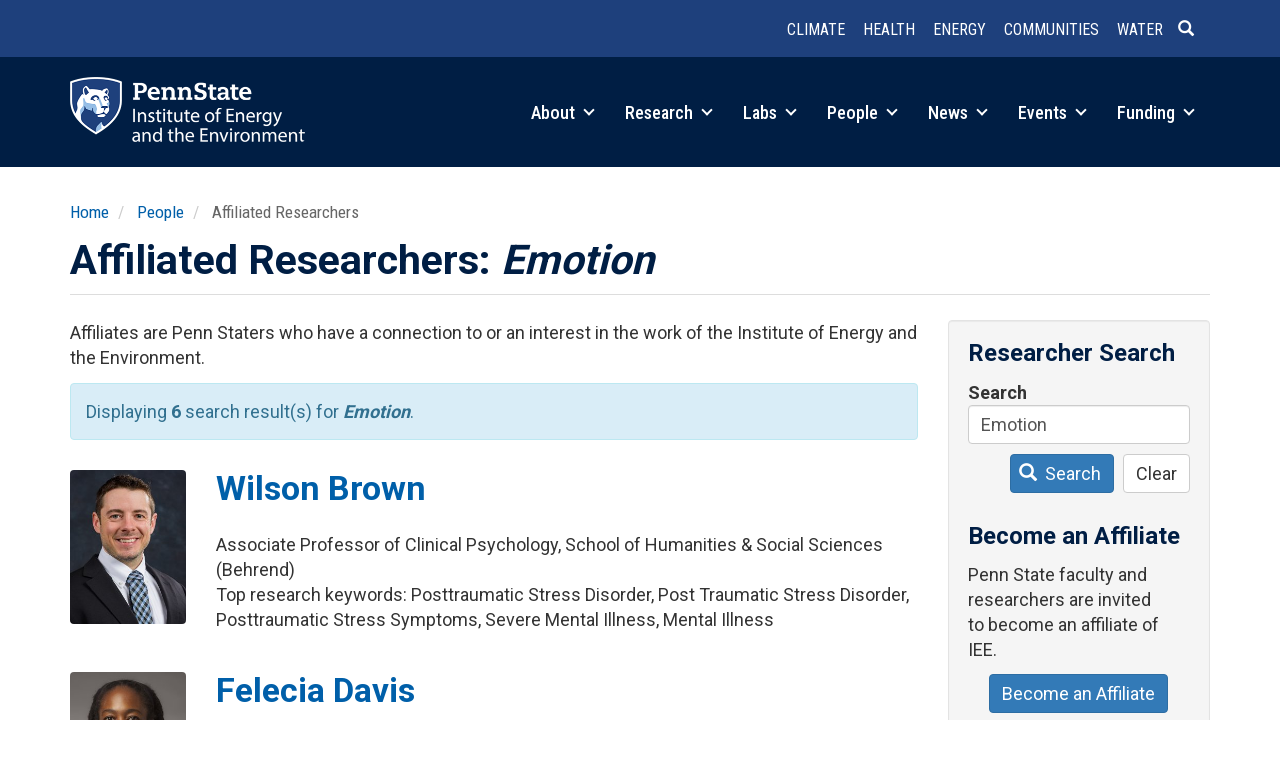

--- FILE ---
content_type: text/html; charset=UTF-8
request_url: https://iee.psu.edu/people/affiliated-researchers?keywords=Emotion
body_size: 39911
content:
<!DOCTYPE html>
<html  lang="en" dir="ltr" prefix="og: https://ogp.me/ns#">
  <head>
    <meta charset="utf-8" />
<meta name="description" content="Affiliates are Penn Staters who have a connection to or an interest in the work of the Institute of Energy and the Environment." />
<link rel="canonical" href="https://iee.psu.edu/people/affiliated-researchers" />
<meta property="og:site_name" content="Institute of Energy and the Environment" />
<meta property="og:url" content="https://iee.psu.edu/people/affiliated-researchers" />
<meta property="og:title" content="Affiliated Researchers | Institute of Energy and the Environment" />
<meta property="og:description" content="Affiliates are Penn Staters who have a connection to or an interest in the work of the Institutes of Energy and the Environment." />
<meta name="Generator" content="Drupal 10 (https://www.drupal.org)" />
<meta name="MobileOptimized" content="width" />
<meta name="HandheldFriendly" content="true" />
<meta name="viewport" content="width=device-width, initial-scale=1.0" />
<link rel="icon" href="/themes/custom/iee2026/favicon.ico" type="image/vnd.microsoft.icon" />

    <title>Affiliated Researchers | Institute of Energy and the Environment</title>
    <link rel="stylesheet" media="all" href="/sites/default/files/css/css_x9OIVDUYVqboi5YhyRj_f-QYWKtBaeGXukkVhcWs8lM.css?delta=0&amp;language=en&amp;theme=iee2026&amp;include=eJx1jsEOgzAMQ38oaiYO-50qhTDKWsKSdoy_B8Fhm6ZdbMXPkUy1iKepHUQN6eOAIFKsKM3YK2VeRO_QJlLBzF0kn2JQ0tWVgTOfxH8RfxD8S6AVZey0zpQcjfSCyNxcmiv2MhWD8VF579bo99ckNzwNbLXCGQMZwzPyYnioy9LVxLBw6EWzf-__STY3nmAh" />
<link rel="stylesheet" media="all" href="https://cdn.jsdelivr.net/npm/entreprise7pro-bootstrap@3.4.8/dist/css/bootstrap.min.css" integrity="sha256-zL9fLm9PT7/fK/vb1O9aIIAdm/+bGtxmUm/M1NPTU7Y=" crossorigin="anonymous" />
<link rel="stylesheet" media="all" href="https://cdn.jsdelivr.net/npm/@unicorn-fail/drupal-bootstrap-styles@0.0.2/dist/3.1.1/7.x-3.x/drupal-bootstrap.min.css" integrity="sha512-nrwoY8z0/iCnnY9J1g189dfuRMCdI5JBwgvzKvwXC4dZ+145UNBUs+VdeG/TUuYRqlQbMlL4l8U3yT7pVss9Rg==" crossorigin="anonymous" />
<link rel="stylesheet" media="all" href="https://cdn.jsdelivr.net/npm/@unicorn-fail/drupal-bootstrap-styles@0.0.2/dist/3.1.1/8.x-3.x/drupal-bootstrap.min.css" integrity="sha512-jM5OBHt8tKkl65deNLp2dhFMAwoqHBIbzSW0WiRRwJfHzGoxAFuCowGd9hYi1vU8ce5xpa5IGmZBJujm/7rVtw==" crossorigin="anonymous" />
<link rel="stylesheet" media="all" href="https://cdn.jsdelivr.net/npm/@unicorn-fail/drupal-bootstrap-styles@0.0.2/dist/3.2.0/7.x-3.x/drupal-bootstrap.min.css" integrity="sha512-U2uRfTiJxR2skZ8hIFUv5y6dOBd9s8xW+YtYScDkVzHEen0kU0G9mH8F2W27r6kWdHc0EKYGY3JTT3C4pEN+/g==" crossorigin="anonymous" />
<link rel="stylesheet" media="all" href="https://cdn.jsdelivr.net/npm/@unicorn-fail/drupal-bootstrap-styles@0.0.2/dist/3.2.0/8.x-3.x/drupal-bootstrap.min.css" integrity="sha512-JXQ3Lp7Oc2/VyHbK4DKvRSwk2MVBTb6tV5Zv/3d7UIJKlNEGT1yws9vwOVUkpsTY0o8zcbCLPpCBG2NrZMBJyQ==" crossorigin="anonymous" />
<link rel="stylesheet" media="all" href="https://cdn.jsdelivr.net/npm/@unicorn-fail/drupal-bootstrap-styles@0.0.2/dist/3.3.1/7.x-3.x/drupal-bootstrap.min.css" integrity="sha512-ZbcpXUXjMO/AFuX8V7yWatyCWP4A4HMfXirwInFWwcxibyAu7jHhwgEA1jO4Xt/UACKU29cG5MxhF/i8SpfiWA==" crossorigin="anonymous" />
<link rel="stylesheet" media="all" href="https://cdn.jsdelivr.net/npm/@unicorn-fail/drupal-bootstrap-styles@0.0.2/dist/3.3.1/8.x-3.x/drupal-bootstrap.min.css" integrity="sha512-kTMXGtKrWAdF2+qSCfCTa16wLEVDAAopNlklx4qPXPMamBQOFGHXz0HDwz1bGhstsi17f2SYVNaYVRHWYeg3RQ==" crossorigin="anonymous" />
<link rel="stylesheet" media="all" href="https://cdn.jsdelivr.net/npm/@unicorn-fail/drupal-bootstrap-styles@0.0.2/dist/3.4.0/8.x-3.x/drupal-bootstrap.min.css" integrity="sha512-tGFFYdzcicBwsd5EPO92iUIytu9UkQR3tLMbORL9sfi/WswiHkA1O3ri9yHW+5dXk18Rd+pluMeDBrPKSwNCvw==" crossorigin="anonymous" />
<link rel="stylesheet" media="all" href="/sites/default/files/css/css_GO4gNoVUidI_CPWRaKTvaeFg460J-Zjb0mtPcGNJM_Y.css?delta=9&amp;language=en&amp;theme=iee2026&amp;include=eJx1jsEOgzAMQ38oaiYO-50qhTDKWsKSdoy_B8Fhm6ZdbMXPkUy1iKepHUQN6eOAIFKsKM3YK2VeRO_QJlLBzF0kn2JQ0tWVgTOfxH8RfxD8S6AVZey0zpQcjfSCyNxcmiv2MhWD8VF579bo99ckNzwNbLXCGQMZwzPyYnioy9LVxLBw6EWzf-__STY3nmAh" />
<link rel="stylesheet" media="all" href="//fonts.googleapis.com/css?family=Open+Sans:400,600|Roboto+Slab:400|Roboto:400,700|Roboto+Condensed:300,400,500,700&amp;display=swap" />

    <script type="application/json" data-drupal-selector="drupal-settings-json">{"path":{"baseUrl":"\/","pathPrefix":"","currentPath":"people\/affiliated-researchers","currentPathIsAdmin":false,"isFront":false,"currentLanguage":"en","currentQuery":{"keywords":"Emotion"}},"pluralDelimiter":"\u0003","suppressDeprecationErrors":true,"gtag":{"tagId":"G-4T312JC0X3","consentMode":false,"otherIds":[],"events":[],"additionalConfigInfo":[]},"ajaxPageState":{"libraries":"[base64]","theme":"iee2026","theme_token":null},"ajaxTrustedUrl":{"\/people\/affiliated-researchers":true},"auto_anchors":{"show_automatic_anchor_links":false,"root_elements":".main-container","anchor_elements":"h2, h3, h4, h5, h6","link_content":"#","exclude_admin_pages":true},"bootstrap":{"forms_has_error_value_toggle":1,"modal_animation":1,"modal_backdrop":"true","modal_focus_input":1,"modal_keyboard":1,"modal_select_text":1,"modal_show":1,"modal_size":"","popover_enabled":1,"popover_animation":1,"popover_auto_close":1,"popover_container":"body","popover_content":"","popover_delay":"0","popover_html":0,"popover_placement":"right","popover_selector":"","popover_title":"","popover_trigger":"click","tooltip_enabled":1,"tooltip_animation":1,"tooltip_container":"body","tooltip_delay":"0","tooltip_html":0,"tooltip_placement":"auto left","tooltip_selector":"","tooltip_trigger":"hover"},"user":{"uid":"0","permissionsHash":"7ce0124431acbbd5e4997257f0ee0f8317c90f316b800f129c61c95528a15735"}}</script>
<script src="/sites/default/files/js/js_9p19NprFdWI67NYKBWcyWEVPW3Xj8YFX3ovzkdVkrO0.js?scope=header&amp;delta=0&amp;language=en&amp;theme=iee2026&amp;include=eJxljMEOgzAMQ3-oWlEP_E4UptAVAY7SwPj8cUCs2i62ny2ZNwfx-nzBauQGwgB4dWONdyI1obIWb0aFYhdrGgdmLxoykGch5xzzKb_84ImPUERSl_p4eXjLMMIW-t79NR_kjEWg"></script>
<script src="/modules/contrib/google_tag/js/gtag.js?t8yq4f"></script>

  </head>
  <body class="path-people-affiliated-researchers path-people has-glyphicons">
    <a href="#main-content" class="visually-hidden focusable skip-link">
      Skip to main content
    </a>
    
      <div class="dialog-off-canvas-main-canvas" data-off-canvas-main-canvas>
              <header class="navbar navbar-default container full-width" id="navbar" role="banner">
            <div class="navbar-header">
          <div class="region region-navigation row">
    <section id="block-headerlinks" class="col-sm-12 small text-xs-center text-sm-right pull-right block block-simple-block block-simple-blockheader-links clearfix">
  
    

      <p><a href="/research/climate-and-natural-systems" data-entity-type="node" data-entity-uuid="b616cc5b-17d5-4c3a-b1f3-1b8565bbf7b3" data-entity-substitution="canonical" title="Climate and Natural Systems"><strong>Climate</strong></a> <a href="/research/health-and-environment" data-entity-type="node" data-entity-uuid="c00b6424-c351-4e7a-9e63-73064c576fa2" data-entity-substitution="canonical" title="Health and the Environment"><strong>Health</strong></a> <a href="/research/integrated-energy-systems" data-entity-type="node" data-entity-uuid="d8020371-241c-4336-a45b-f86ffbc18eaf" data-entity-substitution="canonical" title="Integrated Energy Systems"><strong>Energy</strong></a> <a href="/research/equitable-communities-and-built-environment" data-entity-type="node" data-entity-uuid="e4841891-f87f-4aff-b3cb-fbfc1ec62a48" data-entity-substitution="canonical" title="Equitable Communities and the Built Environment"><strong>Communities</strong></a> <a href="/research/water-sustainability" data-entity-type="node" data-entity-uuid="28328b5c-0aed-48db-a5ab-4b77f2307e4a" data-entity-substitution="canonical" title="Water Sustainability"><strong>Water</strong></a><a class="header-search" href="/search/node"><span class="icon glyphicon glyphicon-search" aria-hidden="true">&nbsp;</span></a></p>
  </section>


  </div>

                          <a class="navbar-toggle collapsed" data-toggle="collapse" data-target="#navbar-collapse">
            <div class="hamburger">
              <span></span>
              <span></span>
              <span></span>
              <span></span>
            </div>
            <span class="menu-toggle-text">Menu</span>
          </a>
              </div>

                    <div id="navbar-collapse" class="navbar-collapse collapse">
            <div class="region region-navigation-collapsible">
    <section id="block-brandmark" class="col-sm-3 col-xs-5 block block-simple-block block-simple-blockbrand-mark clearfix">
  
    

      <p><a href="/"><img class="img-responsive" alt="Penn State Institutes of Energy and the Environment" src="/themes/custom/iee2026/images/iee-mark-rev-470.png"></a></p>
  </section>

<nav role="navigation" aria-labelledby="block-main-menu-menu" id="block-main-menu" class="col-sm-9 text-sm-right pull-right">
            
  <h2 class="visually-hidden" id="block-main-menu-menu">Main navigation</h2>
  

        
      <ul class="menu menu--main nav navbar-nav">
                      <li class="expanded dropdown first">
                                                                
                        <a href="/about" class="dropdown-toggle" data-drupal-link-system-path="node/10">About <span class="caret"></span></a>
                        <ul class="dropdown-menu">
                      <li class="first">
                                        <a href="/about" data-drupal-link-system-path="node/10">Overview</a>
              </li>
                      <li>
                                        <a href="/programs" data-drupal-link-system-path="node/1010">Programs and Partners</a>
              </li>
                      <li>
                                        <a href="/about/education" data-drupal-link-system-path="node/13">Education</a>
              </li>
                      <li>
                                        <a href="/about/history" data-drupal-link-system-path="about/history">History</a>
              </li>
                      <li>
                                        <a href="/about/giving" data-drupal-link-system-path="node/707">Giving</a>
              </li>
                      <li class="last">
                                        <a href="/about/contact" data-drupal-link-system-path="node/2">Contact</a>
              </li>
        </ul>
  
              </li>
                      <li class="expanded dropdown">
                                                                
                        <a href="/research" class="dropdown-toggle" data-drupal-link-system-path="node/918">Research <span class="caret"></span></a>
                        <ul class="dropdown-menu">
                      <li class="first">
                                        <a href="/research/climate-and-natural-systems" data-drupal-link-system-path="node/642">Climate and Natural Systems</a>
              </li>
                      <li>
                                        <a href="/research/health-and-environment" data-drupal-link-system-path="node/645">Health and the Environment</a>
              </li>
                      <li>
                                        <a href="/research/integrated-energy-systems" data-drupal-link-system-path="node/646">Integrated Energy Systems</a>
              </li>
                      <li>
                                        <a href="/research/equitable-communities-and-built-environment" data-drupal-link-system-path="node/644">Equitable Communities and the Built Environment</a>
              </li>
                      <li>
                                        <a href="/research/water-sustainability" data-drupal-link-system-path="node/643">Water Sustainability</a>
              </li>
                      <li>
                                        <a href="/research/projects" data-drupal-link-system-path="research/projects">Projects</a>
              </li>
                      <li class="last">
                                        <a href="/research/iee-research-awards" data-drupal-link-system-path="node/8319">IEE Research Awards</a>
              </li>
        </ul>
  
              </li>
                      <li class="expanded dropdown">
                                                                
                        <a href="/labs" class="dropdown-toggle" data-drupal-link-system-path="node/14">Labs <span class="caret"></span></a>
                        <ul class="dropdown-menu">
                      <li class="first">
                                        <a href="/labs" data-drupal-link-system-path="node/14">Labs Overview</a>
              </li>
                      <li>
                                        <a href="/labs/center-quantitative-imaging" data-drupal-link-system-path="node/2161">Center for Quantitative Imaging</a>
              </li>
                      <li>
                                        <a href="/labs/environmental-contaminants-analytical-laboratory" data-drupal-link-system-path="node/2163">Environmental Contaminants Analytical Laboratory</a>
              </li>
                      <li>
                                        <a href="/labs/radiocarbon-laboratory" data-drupal-link-system-path="node/2038">Radiocarbon Laboratory</a>
              </li>
                      <li class="last">
                                        <a href="/labs/shared-equipment" data-drupal-link-system-path="node/7550">Shared Equipment</a>
              </li>
        </ul>
  
              </li>
                      <li class="expanded dropdown active active-trail">
                                                                
                        <a href="/people" class="dropdown-toggle active-trail" data-drupal-link-system-path="node/822">People <span class="caret"></span></a>
                        <ul class="dropdown-menu">
                      <li class="first">
                                        <a href="/people/governance" data-drupal-link-system-path="people/governance">Governance</a>
              </li>
                      <li>
                                        <a href="/people/faculty" data-drupal-link-system-path="people/faculty">Faculty</a>
              </li>
                      <li>
                                        <a href="/people/fellows" data-drupal-link-system-path="people/fellows">IEE Fellows</a>
              </li>
                      <li class="active active-trail">
                                        <a href="/people/affiliated-researchers" class="active-trail" data-drupal-link-system-path="people/affiliated-researchers">Affiliated Researchers</a>
              </li>
                      <li class="last">
                                        <a href="/people/staff" data-drupal-link-system-path="people/staff">Leadership &amp; Staff</a>
              </li>
        </ul>
  
              </li>
                      <li class="expanded dropdown">
                                                                
                        <a href="/news" class="dropdown-toggle" data-drupal-link-system-path="node/12341">News <span class="caret"></span></a>
                        <ul class="dropdown-menu">
                      <li class="first">
                                        <a href="/news" data-drupal-link-system-path="node/12341">Spotlight</a>
              </li>
                      <li>
                                        <a href="/news/feed" data-drupal-link-system-path="node/4">News Feed</a>
              </li>
                      <li>
                                        <a href="/news/podcast" data-drupal-link-system-path="node/2048">Podcast</a>
              </li>
                      <li>
                                        <a href="/news/column" data-drupal-link-system-path="node/2061">Column</a>
              </li>
                      <li class="last">
                                        <a href="/news/iee-news" data-drupal-link-system-path="node/6967">IEE in the News</a>
              </li>
        </ul>
  
              </li>
                      <li class="expanded dropdown">
                                                                
                        <a href="/events" class="dropdown-toggle" data-drupal-link-system-path="node/12852">Events <span class="caret"></span></a>
                        <ul class="dropdown-menu">
                      <li class="first">
                                        <a href="/events" data-drupal-link-system-path="node/12852">Highlights</a>
              </li>
                      <li class="last">
                                        <a href="/events/calendar" data-drupal-link-system-path="events/calendar">Event Calendar</a>
              </li>
        </ul>
  
              </li>
                      <li class="expanded dropdown last">
                                                                
                        <a href="/funding" class="dropdown-toggle" data-drupal-link-system-path="node/919">Funding <span class="caret"></span></a>
                        <ul class="dropdown-menu">
                      <li class="first">
                                        <a href="/funding/iee-seed-grant-program" data-drupal-link-system-path="node/24">IEE Seed Grant Program</a>
              </li>
                      <li>
                                        <a href="/funding/iee-research-financial-assistance" data-drupal-link-system-path="node/9284">IEE Research Financial Assistance</a>
              </li>
                      <li class="last">
                                        <a href="/funding/opportunities" data-drupal-link-system-path="node/26">Other Funding Opportunities</a>
              </li>
        </ul>
  
              </li>
        </ul>
  

  </nav>

  </div>

        </div>
                </header>
  
  <div role="main" class="main-container container js-quickedit-main-content">
    <div class="row">

                              <div class="col-sm-12" role="heading">
              <div class="region region-header">
        <ol class="breadcrumb">
          <li >
                  <a href="/">Home</a>
              </li>
          <li >
                  <a href="/people">People</a>
              </li>
          <li >
                  Affiliated Researchers
              </li>
      </ol>

<div data-drupal-messages-fallback class="hidden"></div>
    <h1 class="page-header">Affiliated Researchers: <em>Emotion</em></h1>


  </div>

          </div>
              
            
                        
      <section class="col-sm-9">
                
                
                          <a id="main-content"></a>
            <div class="region region-content">
      <div class="views-element-container form-group"><div class="view view-affiliated-researchers view-id-affiliated_researchers view-display-id-page_1 js-view-dom-id-588aa454e9ea058dde816a926d7f5ca920ccd78946c4e997365e64f8c34dd0ec">
  
    
      <div class="view-header">
      <p>Affiliates are Penn Staters who have a connection to or an interest in the work of the Institute of Energy and the Environment.  
</p><div class="alert alert-info">
<p>Displaying <strong>6</strong> search result(s) for <strong><em>Emotion</em></strong>.</p>
</div>
    </div>
      
      <div class="view-content">
      <div class="views-group">
    <div class="row views-row"><div class="views-field views-field-field-profile-photo col-xs-2"><div class="field-content">  <a href="/people/wilson-brown" hreflang="en"><img loading="lazy" src="/sites/default/files/styles/profile_photo/public/profile-photos/wilson-brown.jpg?itok=jUqSXwmI" width="225" height="300" class="img-responsive" />

</a>
</div></div><div class="views-field views-field-nothing col-xs-10"><span class="field-content"><div>
<h2><a href="/people/wilson-brown" hreflang="en">Wilson Brown</a></h2><br />
Associate Professor of Clinical Psychology, School of Humanities &amp; Social Sciences (Behrend)<br />
Top research keywords: Posttraumatic Stress Disorder, Post Traumatic Stress Disorder, Posttraumatic Stress Symptoms, Severe Mental Illness, Mental Illness</div></span></div></div>
    <div class="row views-row"><div class="views-field views-field-field-profile-photo col-xs-2"><div class="field-content">  <a href="/people/felecia-davis" hreflang="en"><img loading="lazy" src="/sites/default/files/styles/profile_photo/public/profile-photos/felecia-davis.jpg?itok=r5fVhVDp" width="225" height="300" class="img-responsive" />

</a>
</div></div><div class="views-field views-field-nothing col-xs-10"><span class="field-content"><div>
<h2><a href="/people/felecia-davis" hreflang="en">Felecia Davis</a></h2><br />
Associate Professor, Architecture<br />
Top research keywords: Textile, Expression, Computational Textiles, Designer, Viewer</div></span></div></div>
    <div class="row views-row"><div class="views-field views-field-field-profile-photo col-xs-2"><div class="field-content">  <a href="/people/dorukalp-durmus" hreflang="en"><img loading="lazy" src="/sites/default/files/styles/profile_photo/public/profile-photos/durukalp-durmus.jpg?itok=45dQsjM5" width="225" height="300" class="img-responsive" />

</a>
</div></div><div class="views-field views-field-nothing col-xs-10"><span class="field-content"><div>
<h2><a href="/people/dorukalp-durmus" hreflang="en">Dorukalp Durmus</a></h2><br />
Assistant Professor, Architectural Engineering<br />
Top research keywords: Light Source, Power Distribution, Spectral Power Distribution, Energy Conservation, Metrics</div></span></div></div>
    <div class="row views-row"><div class="views-field views-field-field-profile-photo col-xs-2"><div class="field-content">  <a href="/people/james-wang" hreflang="en"><img loading="lazy" src="/sites/default/files/styles/profile_photo/public/profile-photos/James%20Wang.jpeg?itok=61pvoirQ" width="225" height="300" class="img-responsive" />

</a>
</div></div><div class="views-field views-field-nothing col-xs-10"><span class="field-content"><div>
<h2><a href="/people/james-wang" hreflang="en">James Wang</a></h2><br />
Professor of Information Sciences and Technology, College of Information Sciences and Technology<br />
Top research keywords: Information Retrieval, Annotation, Image Database, Image Retrieval System, Content-based Image Retrieval</div></span></div></div>
    <div class="row views-row"><div class="views-field views-field-field-profile-photo col-xs-2"><div class="field-content">  <a href="/people/lisa-emili" hreflang="en"><img loading="lazy" src="/sites/default/files/styles/profile_photo/public/profile-photos/lisa-emili.jpg?itok=oRUFHW6A" width="225" height="300" class="img-responsive" />

</a>
</div></div><div class="views-field views-field-nothing col-xs-10"><span class="field-content"><div>
<h2><a href="/people/lisa-emili" hreflang="en">Lisa Emili</a></h2><br />
Associate Professor, Division of Mathematics &amp; Natural Sciences (Altoona)<br />
Top research keywords: Peatland, Creek, British Columbia, Surface Water, National Memorial</div></span></div></div>
    <div class="row views-row"><div class="views-field views-field-field-profile-photo col-xs-2"><div class="field-content">  <a href="/people/chris-skurka" hreflang="en"><img loading="lazy" src="/sites/default/files/styles/profile_photo/public/profile-photos/chris-skurka.jpg?itok=Ue9-PJ8N" width="225" height="300" class="img-responsive" />

</a>
</div></div><div class="views-field views-field-nothing col-xs-10"><span class="field-content"><div>
<h2><a href="/people/chris-skurka" hreflang="en">Chris Skurka</a></h2><br />
Associate Professor, Film-Video and Media Studies<br />
Top research keywords: Climate Change, Graphic Warning Labels, Older Adults, Activism, Selective Exposure</div></span></div></div>
</div>

    </div>
  
      
          </div>
</div>


  </div>

              </section>

                              <aside class="col-sm-3" role="complementary">
              <div class="well region region-sidebar-second">
    <section class="views-exposed-form block block-views block-views-exposed-filter-blockaffiliated-researchers-page-1 clearfix" data-drupal-selector="views-exposed-form-affiliated-researchers-page-1" id="block-exposedformaffiliated-researcherspage-1">
  
      <h2 class="block-title">Researcher Search</h2>
    

      <form action="/people/affiliated-researchers" method="get" id="views-exposed-form-affiliated-researchers-page-1" accept-charset="UTF-8">
  <div class="form--inline form-inline clearfix">
  <div class="form-item js-form-item form-type-textfield js-form-type-textfield form-item-keywords js-form-item-keywords form-group">
      <label for="edit-keywords--2" class="control-label">Search</label>
  
  
  <input title="Ex: &quot;water&quot; or &quot;John Smith&quot;" data-drupal-selector="edit-keywords" class="form-text form-control" type="text" id="edit-keywords--2" name="keywords" value="Emotion" size="15" maxlength="128" data-toggle="tooltip" />

  
  
  </div>
<div data-drupal-selector="edit-actions" class="form-actions form-group js-form-wrapper form-wrapper" id="edit-actions--2"><button data-drupal-selector="edit-submit-affiliated-researchers-2" class="button js-form-submit form-submit btn-primary btn icon-before" type="submit" id="edit-submit-affiliated-researchers--2" value="Search"><span class="icon glyphicon glyphicon-search" aria-hidden="true"></span>
Search</button><button data-drupal-selector="edit-reset" class="button js-form-submit form-submit btn-default btn" type="submit" id="edit-reset--2" name="op" value="Clear">Clear</button></div>

</div>

</form>

  </section>

<section id="block-becomeanaffiliate" class="block block-simple-block block-simple-blockbecome-affiliate clearfix">
  
      <h2 class="block-title">Become an Affiliate</h2>
    

      <p>Penn State faculty and researchers&nbsp;are invited to&nbsp;become an affiliate of IEE.</p>

<p class="text-align-center"><a class="btn btn-primary" href="/people/affiliated-researchers/become-affiliate">Become an Affiliate</a></p>
  </section>


  </div>

          </aside>
                  </div>
  </div>

      <footer class="footer full-width container" role="contentinfo">
        <div class="region region-footer row">
    <section id="block-footermain" class="col-sm-6 block block-blockgroup block-block-groupfooter-main clearfix">
  
    

      <section id="block-brandmarkreverse" class="text-xs-center text-sm-left block block-simple-block block-simple-blockbrand-mark-reverse clearfix">
  
    

      <p><a href="/"><img alt="Penn State Institutes of Energy and the Environment" src="/themes/custom/iee2020/images/iee-mark-rev.png"></a></p>
  </section>

<section id="block-contactinfo" class="text-xs-center text-sm-left block block-simple-block block-simple-blockcontact clearfix">
  
    

      <div class="address">
<address><span class="institutes-name">Institute of Energy and the Environment</span><br>
781 Hastings Road<br>
Land and Water Research Building<br>
University Park, PA 16802</address>
<span class="map-link"><a href="https://www.map.psu.edu/?id=1134#!m/271613">Map</a></span></div>

<div class="phone-numbers">
<p><a href="tel:1-814-863-0291">(814) 863-0291</a><br>
<a href="fax:1-814-865-3378">(814) 865-3378</a> (Fax)</p>
</div>

<div class="email-addresses">
<p><a href="mailto:iee@psu.edu">iee@psu.edu</a></p>
</div>

<p>&nbsp;</p>

  </section>


  </section>

<section id="block-footerextra" class="col-sm-6 block block-blockgroup block-block-groupfooter-extra clearfix">
  
    

      <section id="block-sociallinks" class="text-xs-center text-sm-left block block-simple-block block-simple-blocksocial clearfix">
  
    

      <ul><li class="instagram"><a href="https://www.instagram.com/ieepsu/">Instagram</a></li><li class="linkedin"><a href="https://www.linkedin.com/company/ieepennstate">LinkedIn</a></li><li class="youtube"><a href="https://www.youtube.com/@ieepennstate">YouTube</a></li></ul>
  </section>

<section id="block-mailinglistsignup" class="text-xs-center text-sm-left small block block-simple-block block-simple-blockmailing-list-signup clearfix">
  
      <h2 class="block-title">Join our mailing list</h2>
    

      <p>IEE publishes a weekly email newsletter and event guide during most of the year containing featured news stories, events, and other announcements.</p>
<!-- Begin Mailchimp Signup Form -->

<div id="mc_embed_signup">
<form action="https://psu.us3.list-manage.com/subscribe/post?u=4e53685ad646e09509604e3bc&amp;id=eb9a744aee" class="validate" id="mc-embedded-subscribe-form" method="post" name="mc-embedded-subscribe-form" novalidate target="_blank">
<div id="mc_embed_signup_scroll">
<div class="input-group input-group-sm"><label for="mce-EMAIL" style="display: none;">EMAIL</label><input class="required email form-control" id="mce-EMAIL" name="EMAIL" placeholder="Email" size="20" type="email" value>
<div class="mc-field-group input-group" style="display: none;"><strong>Subscriptions </strong>

<ul>
	<li><input checked="checked" id="mce-group[4]-4-0" name="group[4][1]" type="checkbox" value><label for="mce-group[4]-4-0">The Connection (newsletter)</label></li>
	<li><input checked="checked" id="mce-group[4]-4-1" name="group[4][2]" type="checkbox" value><label for="mce-group[4]-4-1">Weekly Event Guide</label></li>
    <li><input checked="checked" id="mce-group[4]-4-2" name="group[4][4]" type="checkbox" value><label for="mce-group[4]-4-2">General Announcements</label></li>
</ul>
</div>
<!-- real people should not fill this in and expect good things - do not remove this or risk form bot signups-->

<div aria-hidden="true" style="position: absolute; left: -5000px;"><label for="hiddengroup" style="display: none;">Hidden group</label><input id="hiddengroup" name="b_4e53685ad646e09509604e3bc_eb9a744aee" tabindex="-1" type="text" value></div>

<div class="input-group-btn"><input class="btn btn-primary" id="mc-embedded-subscribe" name="subscribe" type="submit" value="Subscribe"></div>
</div>

<div class="clear" id="mce-responses">
<div class="response" id="mce-error-response" style="display:none">&nbsp;</div>

<div class="response" id="mce-success-response" style="display:none">&nbsp;</div>
</div>
</div>
</form>
<script type="text/javascript" src="//s3.amazonaws.com/downloads.mailchimp.com/js/mc-validate.js"></script><script type="text/javascript">
        (function($) {
            window.fnames = new Array();
            window.ftypes = new Array();
            fnames[0] = 'EMAIL';
            ftypes[0] = 'email';
        }(jQuery));
        var $mcj = jQuery.noConflict(true);
    </script><!--End mc_embed_signup--></div>

  </section>


  </section>

<nav role="navigation" aria-labelledby="block-mainnavigation-menu" id="block-mainnavigation">
            
  <h2 class="visually-hidden" id="block-mainnavigation-menu">Main navigation</h2>
  

        
              <ul>
              <li>
        <a href="/about" data-drupal-link-system-path="node/10">About</a>
                                <ul>
              <li>
        <a href="/about" data-drupal-link-system-path="node/10">Overview</a>
              </li>
          <li>
        <a href="/programs" data-drupal-link-system-path="node/1010">Programs and Partners</a>
              </li>
          <li>
        <a href="/about/education" data-drupal-link-system-path="node/13">Education</a>
              </li>
          <li>
        <a href="/about/history" data-drupal-link-system-path="about/history">History</a>
              </li>
          <li>
        <a href="/about/giving" data-drupal-link-system-path="node/707">Giving</a>
              </li>
          <li>
        <a href="/about/contact" data-drupal-link-system-path="node/2">Contact</a>
              </li>
        </ul>
  
              </li>
          <li>
        <a href="/research" data-drupal-link-system-path="node/918">Research</a>
                                <ul>
              <li>
        <a href="/research/climate-and-natural-systems" data-drupal-link-system-path="node/642">Climate and Natural Systems</a>
              </li>
          <li>
        <a href="/research/health-and-environment" data-drupal-link-system-path="node/645">Health and the Environment</a>
              </li>
          <li>
        <a href="/research/integrated-energy-systems" data-drupal-link-system-path="node/646">Integrated Energy Systems</a>
              </li>
          <li>
        <a href="/research/equitable-communities-and-built-environment" data-drupal-link-system-path="node/644">Equitable Communities and the Built Environment</a>
              </li>
          <li>
        <a href="/research/water-sustainability" data-drupal-link-system-path="node/643">Water Sustainability</a>
              </li>
          <li>
        <a href="/research/projects" data-drupal-link-system-path="research/projects">Projects</a>
              </li>
          <li>
        <a href="/research/iee-research-awards" data-drupal-link-system-path="node/8319">IEE Research Awards</a>
              </li>
        </ul>
  
              </li>
          <li>
        <a href="/labs" data-drupal-link-system-path="node/14">Labs</a>
                                <ul>
              <li>
        <a href="/labs" data-drupal-link-system-path="node/14">Labs Overview</a>
              </li>
          <li>
        <a href="/labs/center-quantitative-imaging" data-drupal-link-system-path="node/2161">Center for Quantitative Imaging</a>
              </li>
          <li>
        <a href="/labs/environmental-contaminants-analytical-laboratory" data-drupal-link-system-path="node/2163">Environmental Contaminants Analytical Laboratory</a>
              </li>
          <li>
        <a href="/labs/radiocarbon-laboratory" data-drupal-link-system-path="node/2038">Radiocarbon Laboratory</a>
              </li>
          <li>
        <a href="/labs/shared-equipment" data-drupal-link-system-path="node/7550">Shared Equipment</a>
              </li>
        </ul>
  
              </li>
          <li>
        <a href="/people" data-drupal-link-system-path="node/822">People</a>
                                <ul>
              <li>
        <a href="/people/governance" data-drupal-link-system-path="people/governance">Governance</a>
              </li>
          <li>
        <a href="/people/faculty" data-drupal-link-system-path="people/faculty">Faculty</a>
              </li>
          <li>
        <a href="/people/fellows" data-drupal-link-system-path="people/fellows">IEE Fellows</a>
              </li>
          <li>
        <a href="/people/affiliated-researchers" data-drupal-link-system-path="people/affiliated-researchers">Affiliated Researchers</a>
              </li>
          <li>
        <a href="/people/staff" data-drupal-link-system-path="people/staff">Leadership &amp; Staff</a>
              </li>
        </ul>
  
              </li>
          <li>
        <a href="/news" data-drupal-link-system-path="node/12341">News</a>
                                <ul>
              <li>
        <a href="/news" data-drupal-link-system-path="node/12341">Spotlight</a>
              </li>
          <li>
        <a href="/news/feed" data-drupal-link-system-path="node/4">News Feed</a>
              </li>
          <li>
        <a href="/news/podcast" data-drupal-link-system-path="node/2048">Podcast</a>
              </li>
          <li>
        <a href="/news/column" data-drupal-link-system-path="node/2061">Column</a>
              </li>
          <li>
        <a href="/news/iee-news" data-drupal-link-system-path="node/6967">IEE in the News</a>
              </li>
        </ul>
  
              </li>
          <li>
        <a href="/events" data-drupal-link-system-path="node/12852">Events</a>
                                <ul>
              <li>
        <a href="/events" data-drupal-link-system-path="node/12852">Highlights</a>
              </li>
          <li>
        <a href="/events/calendar" data-drupal-link-system-path="events/calendar">Event Calendar</a>
              </li>
        </ul>
  
              </li>
          <li>
        <a href="/funding" data-drupal-link-system-path="node/919">Funding</a>
                                <ul>
              <li>
        <a href="/funding/iee-seed-grant-program" data-drupal-link-system-path="node/24">IEE Seed Grant Program</a>
              </li>
          <li>
        <a href="/funding/iee-research-financial-assistance" data-drupal-link-system-path="node/9284">IEE Research Financial Assistance</a>
              </li>
          <li>
        <a href="/funding/opportunities" data-drupal-link-system-path="node/26">Other Funding Opportunities</a>
              </li>
        </ul>
  
              </li>
        </ul>
  


  </nav>
<section id="block-legalandcopyright" class="text-xs-center text-sm-left col-md-8 block block-simple-block block-simple-blocklegal-and-copyright clearfix">
  
    

      <p class="legal small">IEE is committed to <a href="https://www.psu.edu/about/belonging">advancing diversity, equity, inclusion, and belonging at Penn State</a>.</p><p class="legal small"><a href="https://www.psu.edu/web-privacy-statement">Privacy</a>&nbsp;| <a href="https://guru.psu.edu/policies/AD85.html">Non-discrimination</a>&nbsp;| <a href="https://guru.psu.edu/policies/OHR/hr11.html">Equal Opportunity</a>&nbsp;| <a href="https://www.psu.edu/accessibilitystatement">Accessibility</a>&nbsp;| <a href="https://www.psu.edu/copyright-information">Copyright</a></p><p class="copyright small">Copyright © <span id="copyright-end-year">2020</span>&nbsp;<script type="text/javascript">document.getElementById("copyright-end-year").innerHTML = new Date().getFullYear();</script> <a href="https://psu.edu">The Pennsylvania State University</a></p>
  </section>

<nav role="navigation" aria-labelledby="block-account-menu-menu" id="block-account-menu" class="small text-xs-center text-sm-right col-md-4">
            
  <h2 class="visually-hidden" id="block-account-menu-menu">User account menu</h2>
  

        
      <ul class="menu menu--account nav navbar-nav navbar-right">
                      <li class="first last">
                                        <a href="/user/login" data-drupal-link-system-path="user/login">Log in</a>
              </li>
        </ul>
  

  </nav>

  </div>

    </footer>
  
  </div>

    
    <script src="/sites/default/files/js/js_xFF4xiwC8-U8SYmuVaTP8_LB7mv7q8g0L5vkwWaxMpQ.js?scope=footer&amp;delta=0&amp;language=en&amp;theme=iee2026&amp;include=eJxljMEOgzAMQ3-oWlEP_E4UptAVAY7SwPj8cUCs2i62ny2ZNwfx-nzBauQGwgB4dWONdyI1obIWb0aFYhdrGgdmLxoykGch5xzzKb_84ImPUERSl_p4eXjLMMIW-t79NR_kjEWg"></script>
<script src="https://cdn.jsdelivr.net/npm/entreprise7pro-bootstrap@3.4.8/dist/js/bootstrap.min.js" integrity="sha256-3XV0ZwG+520tCQ6I0AOlrGAFpZioT/AyPuX0Zq2i8QY=" crossorigin="anonymous"></script>
<script src="/sites/default/files/js/js_2BGuOO4sIUFrP_lTee2KksZjgAkmXsKZvsIAr-zlMJE.js?scope=footer&amp;delta=2&amp;language=en&amp;theme=iee2026&amp;include=eJxljMEOgzAMQ3-oWlEP_E4UptAVAY7SwPj8cUCs2i62ny2ZNwfx-nzBauQGwgB4dWONdyI1obIWb0aFYhdrGgdmLxoykGch5xzzKb_84ImPUERSl_p4eXjLMMIW-t79NR_kjEWg"></script>

  </body>
</html>
